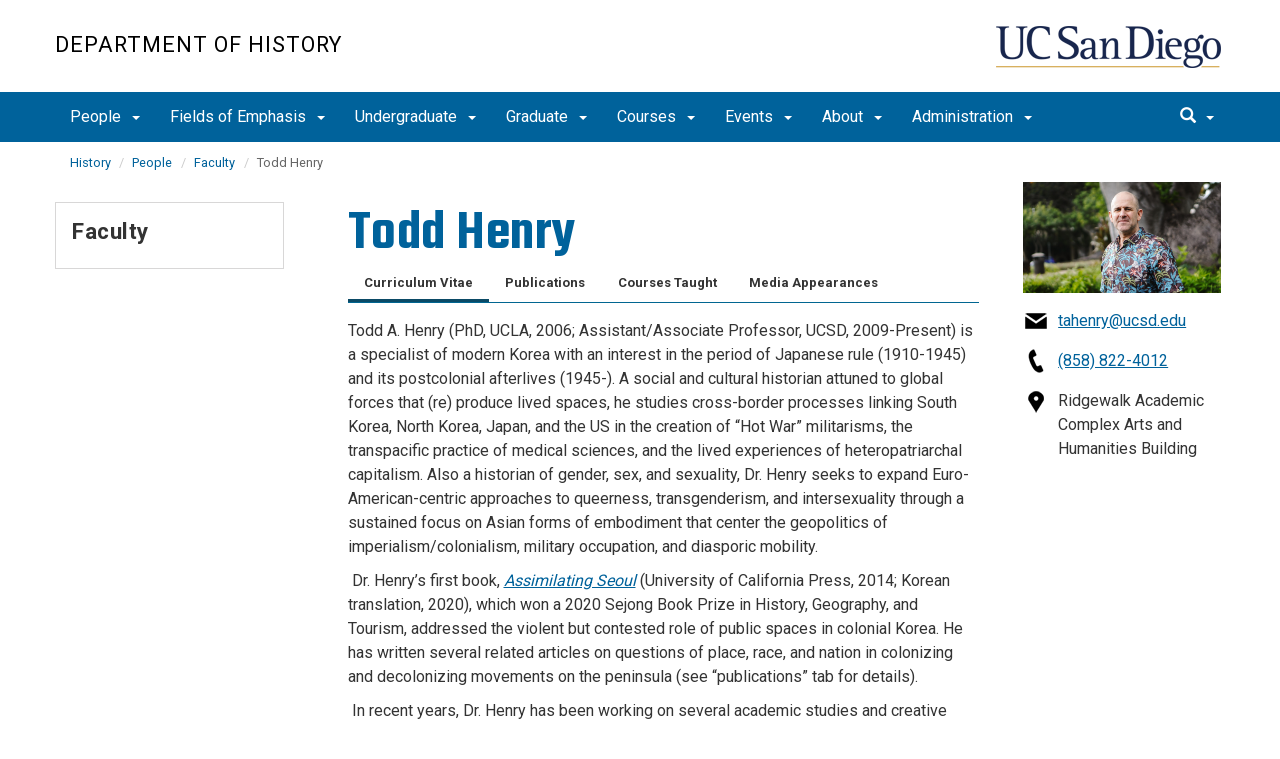

--- FILE ---
content_type: text/html; charset=UTF-8
request_url: https://history.ucsd.edu/people/faculty/henry.html
body_size: 96377
content:
<!DOCTYPE html>
<html xmlns="http://www.w3.org/1999/xhtml" class="no-js" lang="en-US">
	<head>
		



 



    <meta charset="utf-8"/>
    <meta content="IE=edge" http-equiv="X-UA-Compatible"/>
    <meta content="initial-scale=1.0" name="viewport"/>
    <meta content="7MiYjX2ZghMOWvtKRWlar--c6mD2ose5EcbQFQ6szFA" name="google-site-verification"/>
    
    <title>Todd Henry</title>
    <meta content="University of California, San Diego" name="ORGANIZATION"/>
    <meta content="index,follow,noarchive" name="robots"/>
    <meta content="History" name="SITE"/>
    <meta content="Todd Henry" name="PAGETITLE"/>
    <meta content="Todd Henry's UCSD History Profile" name="DESCRIPTION"/>
    <meta content="aa0df20aac10b4e6599834d06c6abef7" name="id"/>

   
    


    

		








 




<link href="//cdn.ucsd.edu/cms/decorator-5/styles/bootstrap.min.css" rel="stylesheet"/>
<link href="//cdn.ucsd.edu/cms/decorator-5/styles/base.min.css" rel="stylesheet"/>


        
        
        <link href="https://cdn.ucsd.edu/cms/decorator-5/styles/_profile-template/profile-template-min.css" rel="stylesheet"/>
       
    





<!-- Site-specific CSS files -->
    
    
    
<!-- Other CSS files -->
<!--[if lt IE 9]>
<link rel="stylesheet" href="https://cdn.ucsd.edu/cms/decorator-5/styles/ie-support.css" />
<![endif]-->

<!-- Other JS files -->


<script src="https://cdn.ucsd.edu/cms/decorator-5/scripts/modernizr.min.js"></script>


        
    
            <script src="https://cdn.ucsd.edu/cms/decorator-5/scripts/jquery.min.js"></script>
        <script src="https://cdn.ucsd.edu/cms/decorator-4.5/scripts/_profile-template/profile-template-min.js"></script>
    


<!-- Site-specific javascript files -->


    



<!--[if lt IE 9]>
<script src="https://cdn.ucsd.edu/cms/decorator-5/scripts/respond.min.js"></script>
<link href="https://cdn.ucsd.edu/cms/decorator-5/scripts/cross-domain/respond-proxy.html" id="respond-proxy" rel="respond-proxy" />
<link href="/_resources/cross-domain/respond.proxy.gif" id="respond-redirect" rel="respond-redirect" />
<script src="/_resources/cross-domain/respond.proxy.js"></script>
<![endif]-->


	</head>
	<body>
	    
		<header class="layout-header">
			<a class="sr-only skip-to-main" href="#main-content">Skip to main content</a>
			<div id="uc-emergency"></div>
			<!-- title section -->
			<section aria-label="Site Name" class="layout-title">
				<div class="layout-container container">
					




<a class="title-header title-header-large" href="http://history.ucsd.edu">
            Department of History
    </a>
    
<a class="title-header title-header-short" href="http://history.ucsd.edu">
            Department of History
    </a>

    <a class="title-logo" href="http://www.ucsd.edu">UC San Diego</a>



				</div>
			</section>
		</header>
		
		<div class="navmenu navmenu-default navmenu-fixed-left offcanvas" style="">
		






<ul class="nav navbar-nav navbar-right msearch">
		    <li>
			    <div class="search">
		            <button aria-label="search" class="search-toggle btn-default">
		                <span class="glyphicon glyphicon-search"></span> <span class="caret"></span>
		            </button>

		            <div class="search-content" id="search-m">

                        <form action="/search/index.html" method="get">
                            <label for="search-scope" style="display:none;">Search</label>
                            <select class="search-scope" id="search-scope-m" name="search-scope">
                                                                    <option selected="selected" value="history">This Site</option>
                                                                <option value="default_collection">All UCSD Sites</option>
                                <option value="faculty-staff">Faculty/Staff</option>
                            </select>
                        
                            <div class="input-group">
                                <label for="q-m" style="display:none;">Search Term</label>
                                <input autofocus="autofocus" class="form-control search-term" id="q-m" name="search-term-m" placeholder="Search..." type="search"/>
                            </div>
                            <input class="sr-only" type="submit" value="Submit"/>
                        </form>

                    </div>
        </div>
    </li>
</ul>










  
<button aria-controls="navbar" class="navbar-toggle sr-only" data-canvas="body" data-target=".navmenu" data-toggle="offcanvas" type="button">Close Nav</button>

<ul class="nav navmenu-nav">
                       
                                                                                 
                                                             
                                                                                                                                                   
                                                                                                                                                   
                                                                                                                                                   
                                                                                                                                                   
                                                                                                                                                   
                                                                                                                                                   
                                                                                                                                                   
                                                                                                                                                   
                                                                                                                                                   
                                 
                                 
                 
          
          <li class="dropdown open "><a href="../index.html">People <span class="caret"></span>          </a>
                   
                                                                                  <ul class="dropdown-menu navmenu-nav">
                                                             <li><a href="../office-hours.html">Office Hours</a></li>
                                                                                                                                                   <li><a href="index.html">Faculty</a></li>
                                                                                                                                                   <li><a href="../fields.html">Faculty by Field</a></li>
                                                                                                                                                   <li><a href="../adjunct.html">Adjunct &amp; Affiliated Faculty</a></li>
                                                                                                                                                   <li><a href="../lecturers.html">Lecturers</a></li>
                                                                                                                                                   <li><a href="../visitingprofessors.html">Visiting Professors</a></li>
                                                                                                                                                   <li><a href="../visiting.html">Postdoctoral and Visiting Scholars</a></li>
                                                                                                                                                   <li><a href="../graduate.html">Graduate Students</a></li>
                                                                                                                                                   <li><a href="../grad-fields.html">Graduate Students by Field</a></li>
                                                                                                                                                   <li><a href="../staff.html">Staff</a></li>
                        </ul>
       
                             </li>
                                
                                                                                 
                                                             
                                                                                                                                                   
                                                                                                                                                   
                                                                                                                                                   
                                                                                                                                                   
                                                                                                                                                   
                                                                                                                                                   
                                                                                                                                                   
                                                                                                                                                   
                                                                                                                                                   
                                                                                                                                                   
                                                                                                                                                   
                                                                                                                                                   
                                                                                                                                                   
                                                                                                                                                   
                                                                                                                                                   
                                                                                                                                                                                                                                                          
                                 
                                 
                 
          
          <li class="dropdown open "><a href="../../fields/index.html">Fields of Emphasis <span class="caret"></span>          </a>
                   
                                                                                  <ul class="dropdown-menu navmenu-nav">
                                                             <li><a href="../../fields/africa.html">Africa</a></li>
                                                                                                                                                   <li><a href="../../fields/ancient-mediterranean.html">Ancient Mediterranean</a></li>
                                                                                                                                                   <li><a href="../../fields/east-asia.html">East Asia</a></li>
                                                                                                                                                   <li><a href="../../fields/europe.html">Europe</a></li>
                                                                                                                                                   <li><a href="../../fields/latin-america.html">Latin America</a></li>
                                                                                                                                                   <li><a href="../../fields/middle-east.html">Middle East</a></li>
                                                                                                                                                   <li><a href="../../fields/united-states.html">United States</a></li>
                                                                                                                                                   <li><a href="../../fields/history-of-science.html">History of Science</a></li>
                                                                                                                                                   <li><a href="../../fields/gender-sex.html">Gender and Sexuality</a></li>
                                                                                                                                                   <li><a href="../../fields/race-ethnicity.html">Race, Ethnicity, and Migration</a></li>
                                                                                                                                                   <li><a href="../../fields/war-rev-soc.html">War, Revolution, &amp; Social Change </a></li>
                                                                                                                                                   <li><a href="../../fields/business.html">Business</a></li>
                                                                                                                                                   <li><a href="../../fields/education.html">Education</a></li>
                                                                                                                                                   <li><a href="../../fields/global-transnational.html">Global/Transnational</a></li>
                                                                                                                                                   <li><a href="../../fields/law.html">Law</a></li>
                                                                                                                                                   <li><a href="../../fields/medicine.html">Medicine</a></li>
                                                                                                                                                                                                                                                          <li><a href="../../fields/south-asia.html">South Asia</a></li>
                        </ul>
       
                             </li>
                                
                                                                                 
                                                             
                                                                                                                                                   
                                                                                                                                                   
                                                                                                                                                   
                                                                                                                                                   
                                                                                                                                                   
                                                                                                                                                   
                                                                                                                                                   
                                                                                                                                                   
                                                                                                                                                   
                                                                                                                                                   
                                                                                                                                                   
                                 
                                 
                 
          
          <li class="dropdown open "><a href="../../undergrad/index.html">Undergraduate <span class="caret"></span>          </a>
                   
                                                                                  <ul class="dropdown-menu navmenu-nav">
                                                             <li><a href="../../undergrad/resources.html">Undergraduate Advising and Resources</a></li>
                                                                                                                                                   <li><a href="../../undergrad/major.html">Major Requirements</a></li>
                                                                                                                                                   <li><a href="../../undergrad/minor.html">Minor Requirements</a></li>
                                                                                                                                                   <li><a href="../../undergrad/honors.html">Honors Program</a></li>
                                                                                                                                                   <li><a href="../../undergrad/admissions.html">Undergraduate Admissions</a></li>
                                                                                                                                                   <li><a href="../../undergrad/abroad.html">Study Abroad</a></li>
                                                                                                                                                   <li><a href="../../undergrad/ucdc.html">UCDC</a></li>
                                                                                                                                                   <li><a href="../../undergrad/global-concentration.html">Global Concentration in History</a></li>
                                                                                                                                                   <li><a href="../../undergrad/transfer.html">Transfer Students</a></li>
                                                                                                                                                   <li><a href="../../undergrad/uhn/index.html">Undergraduate History Network</a></li>
                                                                                                                                                   <li><a href="../../undergrad/career.html">Career Paths</a></li>
                                                                                                                                                   <li><a href="../../undergrad/affiliated.html">Affiliated Programs</a></li>
                        </ul>
       
                             </li>
                                
                                                                                 
                                                             
                                                                                                                                                   
                                                                                                                                                   
                                                                                                                                                   
                                                                                                                                                   
                                                                                                                                                   
                                                                                                                                                   
                                 
                                 
                 
          
          <li class="dropdown open "><a href="../../graduate/index.html">Graduate <span class="caret"></span>          </a>
                   
                                                                                  <ul class="dropdown-menu navmenu-nav">
                                                             <li><a href="../../graduate/prospective.html">Graduate Admissions</a></li>
                                                                                                                                                   <li><a href="../../graduate/phd-program.html"> Ph.D. Program</a></li>
                                                                                                                                                   <li><a href="../../graduate/masters.html">Masters Program</a></li>
                                                                                                                                                   <li><a href="../../graduate/funding.html">Funding</a></li>
                                                                                                                                                   <li><a href="../../graduate/employment.html">Employment</a></li>
                                                                                                                                                   <li><a href="../../graduate/placement.html">Placement</a></li>
                                                                                                                                                   <li><a href="../../graduate/nondiscrimination.html">Nondiscrimination and Affirmative Action Policy</a></li>
                        </ul>
       
                             </li>
                                
                                                                                 
                                                             
                                                                                                                                                   
                                                                                                                                                   
                                                                                                                                                   
                                                                                                                                                   
                                                                                                                                                   
                                                                                                                                                   
                                 
                                 
                 
          
          <li class="dropdown open "><a href="../../courses/index.html">Courses <span class="caret"></span>          </a>
                   
                                                                                  <ul class="dropdown-menu navmenu-nav">
                                                             <li><a href="../../courses/courses-fall.html">Fall Courses</a></li>
                                                                                                                                                   <li><a href="../../courses/courses-winter.html">Winter Courses</a></li>
                                                                                                                                                   <li><a href="../../courses/courses-spring.html">Spring Courses</a></li>
                                                                                                                                                   <li><a href="../../courses/courses-summer.html">Summer Courses</a></li>
                                                                                                                                                   <li><a href="../../courses/waitlist.html">Wait List Policy</a></li>
                                                                                                                                                   <li><a href="../../courses/archive.html">Course Archive</a></li>
                                                                                                                                                   <li><a href="../../courses/courses-faq.html">FAQ</a></li>
                        </ul>
       
                             </li>
                                
                                                                                          
                                                                                                                                                           
                                                                                                                                                   
                                 
                                 
                 
          
          <li class="dropdown open "><a href="../../events/index.html">Events <span class="caret"></span>          </a>
                   
                                                                                           <ul class="dropdown-menu navmenu-nav">
                                                                                                                                                           <li><a href="https://extendedstudies.ucsd.edu/news-and-events/public-events-and-lectures/burke-lectureship-on-religion-and-society">Burke Lectureship on Religion and Society</a></li>
                                                                                                                                                   <li><a href="../../events/calendar.html">Calendar</a></li>
                        </ul>
       
                             </li>
                                
                                                                                 
                                                             
                                                                                                                                                   
                                                                                                                                                   
                                                                                                                                                   
                                                                                                                                                   
                                 
                                 
                 
          
          <li class="dropdown open "><a href="../../about/index.html">About <span class="caret"></span>          </a>
                   
                                                                                  <ul class="dropdown-menu navmenu-nav">
                                                             <li><a href="../../about/employment.html">Employment Opportunities</a></li>
                                                                                                                                                   <li><a href="../../about/chairs-welcome.html">Chair's Welcome</a></li>
                                                                                                                                                   <li><a href="../../about/news.html">News</a></li>
                                                                                                                                                   <li><a href="../../about/giving/index.html">Giving</a></li>
                                                                                                                                                   <li><a href="../../about/contact.html">Contact Us</a></li>
                        </ul>
       
                             </li>
                                
                                                                                 
                                                             
                                                                                                                                                   
                                                                                                                                                   
                                                                                                                                                   
                                                                                                                                                   
                                                                                                                                                   
                                 
                                 
                 
          
          <li class="dropdown open "><a href="../../administration/index.html">Administration <span class="caret"></span>          </a>
                   
                                                                                  <ul class="dropdown-menu navmenu-nav">
                                                             <li><a href="../../administration/academicpersonnel/index.html">Academic Personnel</a></li>
                                                                                                                                                   <li><a href="../../administration/complianceandrequiredtraining/index.html">Compliance and Required Training</a></li>
                                                                                                                                                   <li><a href="../../administration/financialservices/index.html">Financial Services</a></li>
                                                                                                                                                   <li><a href="/administration/humanresources/index">Human Resources</a></li>
                                                                                                                                                   <li><a href="/administration/instructionalresourcesforfaculty/index">Instructional Resources for Faculty</a></li>
                                                                                                                                                   <li><a href="/administration/miscellaneous/index">Miscellaneous</a></li>
                        </ul>
       
                             </li>
         </ul>

		</div>
		
		<nav class="navbar navbar-default navbar-static-top">
			<div class="container">
			    
                <div class="navbar-header">
        			<button aria-controls="navbar" aria-expanded="false" class="navbar-toggle" data-canvas="body" data-target=".navmenu" data-toggle="offcanvas" type="button">
          			    <span class="sr-only">Toggle navigation</span>
    
          					<div class="col-sm-1 mobile-nav-bars">
          				    <span class="icon-bar"></span>
          				    <span class="icon-bar"></span>
          				    <span class="icon-bar"></span>
             				</div>
              			<div class="col-sm-1 mobile-nav-icon">
                          MENU
          			    </div>
          			    
                    </button>
                    
                    <div class="col-sm-4 pull-right visible-xs-block">
                        <img alt="UC San Diego Logo" class="img-responsive header-logo" src="https://cdn.ucsd.edu/cms/decorator-5/styles/img/ucsd-footer-logo-white.png"/>
                    </div>
                    
                </div>
                
                <div class="navbar-collapse collapse" id="navbar">
			    
    	            








<ul class="nav navbar-nav navbar-nav-list">
                       
                                                                                 
                                                             
                                                                                                                                                   
                                                                                                                                                   
                                                                                                                                                   
                                                                                                                                                   
                                                                                                                                                   
                                                                                                                                                   
                                                                                                                                                   
                                                                                                                                                   
                                                                                                                                                   
                                 
                                 
                 
          
          <li class="dropdown "><a aria-expanded="false" class="dropdown-toggle" data-close-others="true" data-hover="dropdown" href="../index.html">People <span class="caret"></span>          </a>
                   
                                                                                  <ul class="dropdown-menu">
                                                             <li><a href="../office-hours.html">Office Hours</a></li>
                                                                                                                                                   <li><a href="index.html">Faculty</a></li>
                                                                                                                                                   <li><a href="../fields.html">Faculty by Field</a></li>
                                                                                                                                                   <li><a href="../adjunct.html">Adjunct &amp; Affiliated Faculty</a></li>
                                                                                                                                                   <li><a href="../lecturers.html">Lecturers</a></li>
                                                                                                                                                   <li><a href="../visitingprofessors.html">Visiting Professors</a></li>
                                                                                                                                                   <li><a href="../visiting.html">Postdoctoral and Visiting Scholars</a></li>
                                                                                                                                                   <li><a href="../graduate.html">Graduate Students</a></li>
                                                                                                                                                   <li><a href="../grad-fields.html">Graduate Students by Field</a></li>
                                                                                                                                                   <li><a href="../staff.html">Staff</a></li>
                        </ul>
       
                             </li>
                                
                                                                                 
                                                             
                                                                                                                                                   
                                                                                                                                                   
                                                                                                                                                   
                                                                                                                                                   
                                                                                                                                                   
                                                                                                                                                   
                                                                                                                                                   
                                                                                                                                                   
                                                                                                                                                   
                                                                                                                                                   
                                                                                                                                                   
                                                                                                                                                   
                                                                                                                                                   
                                                                                                                                                   
                                                                                                                                                   
                                                                                                                                                                                                                                                          
                                 
                                 
                 
          
          <li class="dropdown "><a aria-expanded="false" class="dropdown-toggle" data-close-others="true" data-hover="dropdown" href="../../fields/index.html">Fields of Emphasis <span class="caret"></span>          </a>
                   
                                                                                  <ul class="dropdown-menu">
                                                             <li><a href="../../fields/africa.html">Africa</a></li>
                                                                                                                                                   <li><a href="../../fields/ancient-mediterranean.html">Ancient Mediterranean</a></li>
                                                                                                                                                   <li><a href="../../fields/east-asia.html">East Asia</a></li>
                                                                                                                                                   <li><a href="../../fields/europe.html">Europe</a></li>
                                                                                                                                                   <li><a href="../../fields/latin-america.html">Latin America</a></li>
                                                                                                                                                   <li><a href="../../fields/middle-east.html">Middle East</a></li>
                                                                                                                                                   <li><a href="../../fields/united-states.html">United States</a></li>
                                                                                                                                                   <li><a href="../../fields/history-of-science.html">History of Science</a></li>
                                                                                                                                                   <li><a href="../../fields/gender-sex.html">Gender and Sexuality</a></li>
                                                                                                                                                   <li><a href="../../fields/race-ethnicity.html">Race, Ethnicity, and Migration</a></li>
                                                                                                                                                   <li><a href="../../fields/war-rev-soc.html">War, Revolution, &amp; Social Change </a></li>
                                                                                                                                                   <li><a href="../../fields/business.html">Business</a></li>
                                                                                                                                                   <li><a href="../../fields/education.html">Education</a></li>
                                                                                                                                                   <li><a href="../../fields/global-transnational.html">Global/Transnational</a></li>
                                                                                                                                                   <li><a href="../../fields/law.html">Law</a></li>
                                                                                                                                                   <li><a href="../../fields/medicine.html">Medicine</a></li>
                                                                                                                                                                                                                                                          <li><a href="../../fields/south-asia.html">South Asia</a></li>
                        </ul>
       
                             </li>
                                
                                                                                 
                                                             
                                                                                                                                                   
                                                                                                                                                   
                                                                                                                                                   
                                                                                                                                                   
                                                                                                                                                   
                                                                                                                                                   
                                                                                                                                                   
                                                                                                                                                   
                                                                                                                                                   
                                                                                                                                                   
                                                                                                                                                   
                                 
                                 
                 
          
          <li class="dropdown "><a aria-expanded="false" class="dropdown-toggle" data-close-others="true" data-hover="dropdown" href="../../undergrad/index.html">Undergraduate <span class="caret"></span>          </a>
                   
                                                                                  <ul class="dropdown-menu">
                                                             <li><a href="../../undergrad/resources.html">Undergraduate Advising and Resources</a></li>
                                                                                                                                                   <li><a href="../../undergrad/major.html">Major Requirements</a></li>
                                                                                                                                                   <li><a href="../../undergrad/minor.html">Minor Requirements</a></li>
                                                                                                                                                   <li><a href="../../undergrad/honors.html">Honors Program</a></li>
                                                                                                                                                   <li><a href="../../undergrad/admissions.html">Undergraduate Admissions</a></li>
                                                                                                                                                   <li><a href="../../undergrad/abroad.html">Study Abroad</a></li>
                                                                                                                                                   <li><a href="../../undergrad/ucdc.html">UCDC</a></li>
                                                                                                                                                   <li><a href="../../undergrad/global-concentration.html">Global Concentration in History</a></li>
                                                                                                                                                   <li><a href="../../undergrad/transfer.html">Transfer Students</a></li>
                                                                                                                                                   <li><a href="../../undergrad/uhn/index.html">Undergraduate History Network</a></li>
                                                                                                                                                   <li><a href="../../undergrad/career.html">Career Paths</a></li>
                                                                                                                                                   <li><a href="../../undergrad/affiliated.html">Affiliated Programs</a></li>
                        </ul>
       
                             </li>
                                
                                                                                 
                                                             
                                                                                                                                                   
                                                                                                                                                   
                                                                                                                                                   
                                                                                                                                                   
                                                                                                                                                   
                                                                                                                                                   
                                 
                                 
                 
          
          <li class="dropdown "><a aria-expanded="false" class="dropdown-toggle" data-close-others="true" data-hover="dropdown" href="../../graduate/index.html">Graduate <span class="caret"></span>          </a>
                   
                                                                                  <ul class="dropdown-menu">
                                                             <li><a href="../../graduate/prospective.html">Graduate Admissions</a></li>
                                                                                                                                                   <li><a href="../../graduate/phd-program.html"> Ph.D. Program</a></li>
                                                                                                                                                   <li><a href="../../graduate/masters.html">Masters Program</a></li>
                                                                                                                                                   <li><a href="../../graduate/funding.html">Funding</a></li>
                                                                                                                                                   <li><a href="../../graduate/employment.html">Employment</a></li>
                                                                                                                                                   <li><a href="../../graduate/placement.html">Placement</a></li>
                                                                                                                                                   <li><a href="../../graduate/nondiscrimination.html">Nondiscrimination and Affirmative Action Policy</a></li>
                        </ul>
       
                             </li>
                                
                                                                                 
                                                             
                                                                                                                                                   
                                                                                                                                                   
                                                                                                                                                   
                                                                                                                                                   
                                                                                                                                                   
                                                                                                                                                   
                                 
                                 
                 
          
          <li class="dropdown "><a aria-expanded="false" class="dropdown-toggle" data-close-others="true" data-hover="dropdown" href="../../courses/index.html">Courses <span class="caret"></span>          </a>
                   
                                                                                  <ul class="dropdown-menu">
                                                             <li><a href="../../courses/courses-fall.html">Fall Courses</a></li>
                                                                                                                                                   <li><a href="../../courses/courses-winter.html">Winter Courses</a></li>
                                                                                                                                                   <li><a href="../../courses/courses-spring.html">Spring Courses</a></li>
                                                                                                                                                   <li><a href="../../courses/courses-summer.html">Summer Courses</a></li>
                                                                                                                                                   <li><a href="../../courses/waitlist.html">Wait List Policy</a></li>
                                                                                                                                                   <li><a href="../../courses/archive.html">Course Archive</a></li>
                                                                                                                                                   <li><a href="../../courses/courses-faq.html">FAQ</a></li>
                        </ul>
       
                             </li>
                                
                                                                                          
                                                                                                                                                           
                                                                                                                                                   
                                 
                                 
                 
          
          <li class="dropdown "><a aria-expanded="false" class="dropdown-toggle" data-close-others="true" data-hover="dropdown" href="../../events/index.html">Events <span class="caret"></span>          </a>
                   
                                                                                           <ul class="dropdown-menu">
                                                                                                                                                           <li><a href="https://extendedstudies.ucsd.edu/news-and-events/public-events-and-lectures/burke-lectureship-on-religion-and-society">Burke Lectureship on Religion and Society</a></li>
                                                                                                                                                   <li><a href="../../events/calendar.html">Calendar</a></li>
                        </ul>
       
                             </li>
                                
                                                                                 
                                                             
                                                                                                                                                   
                                                                                                                                                   
                                                                                                                                                   
                                                                                                                                                   
                                 
                                 
                 
          
          <li class="dropdown "><a aria-expanded="false" class="dropdown-toggle" data-close-others="true" data-hover="dropdown" href="../../about/index.html">About <span class="caret"></span>          </a>
                   
                                                                                  <ul class="dropdown-menu">
                                                             <li><a href="../../about/employment.html">Employment Opportunities</a></li>
                                                                                                                                                   <li><a href="../../about/chairs-welcome.html">Chair's Welcome</a></li>
                                                                                                                                                   <li><a href="../../about/news.html">News</a></li>
                                                                                                                                                   <li><a href="../../about/giving/index.html">Giving</a></li>
                                                                                                                                                   <li><a href="../../about/contact.html">Contact Us</a></li>
                        </ul>
       
                             </li>
                                
                                                                                 
                                                             
                                                                                                                                                   
                                                                                                                                                   
                                                                                                                                                   
                                                                                                                                                   
                                                                                                                                                   
                                 
                                 
                 
          
          <li class="dropdown "><a aria-expanded="false" class="dropdown-toggle" data-close-others="true" data-hover="dropdown" href="../../administration/index.html">Administration <span class="caret"></span>          </a>
                   
                                                                                  <ul class="dropdown-menu">
                                                             <li><a href="../../administration/academicpersonnel/index.html">Academic Personnel</a></li>
                                                                                                                                                   <li><a href="../../administration/complianceandrequiredtraining/index.html">Compliance and Required Training</a></li>
                                                                                                                                                   <li><a href="../../administration/financialservices/index.html">Financial Services</a></li>
                                                                                                                                                   <li><a href="/administration/humanresources/index">Human Resources</a></li>
                                                                                                                                                   <li><a href="/administration/instructionalresourcesforfaculty/index">Instructional Resources for Faculty</a></li>
                                                                                                                                                   <li><a href="/administration/miscellaneous/index">Miscellaneous</a></li>
                        </ul>
       
                             </li>
         </ul>

    	            
    	            <div class="btn-nav"></div>
    		
    				





<ul class="nav navbar-nav navbar-right">
		    <li>
			    <div class="search">
		            <button aria-label="search" class="search-toggle btn-default">
		                <span class="glyphicon glyphicon-search"></span> <span class="caret"></span>
		            </button>

		            <div class="search-content" id="search">

                        <form action="/search/index.html" id="cse-search-box" method="get">
                            <label class="sr-only" for="search-scope">Search Scope</label>
                            <select class="search-scope" id="search-scope" name="search-scope">
                                                                    <option selected="selected" value="history">This Site</option>
                                                                <option value="default_collection">All UCSD Sites</option>
                                <option value="faculty-staff">Faculty/Staff</option>
                            </select>
                        
                            <div class="input-group">
                                <label for="q" id="search-term-label" style="display:none;">Search Term</label>
                                <input autofocus="autofocus" class="form-control search-term" id="q" name="search-term" placeholder="Search..." type="search"/>
                            </div>
                            <input class="sr-only" type="submit" value="Submit"/>
                        </form>

                    </div>
        </div>
    </li>
</ul>



				
				</div><!--end nav collapse -->

			</div>
		</nav>
		<main class="layout-main" id="main-content">
		    
			<div class="container">
			    <div class="row">
				    

<div class="container">
    <div class="row">
        <ol aria-label="Breadcrumb" class="breadcrumb breadcrumbs-list">
        
                                                    
                                    
                        
                                    
                                   <li><a href="../../index.html">History </a></li>
                                
                                                        
                                    
                        
                                    
                                   <li><a href="../index.html">People</a></li>
                                
                                                        
                                    
                        
                                                                            <li><a href="index.html">Faculty</a></li>
                    
                                                            
                                                            
                    <li aria-current="page">Todd Henry</li>
                                            
        </ol>
    </div>
</div>
				</div>
			</div>
			<div class="container">
			    <div class="row">
				    




        
        

        

        
                    
        

<section aria-label="Profile Container" class="col-xs-12 col-sm-9 main-content-container main-section pull-right">
    <div class="clearfix">
        
    <header aria-label="Profile Name" class="profile-section profile-section-header pull-left">
        <h1>Todd Henry</h1>
        <p class="subhead"></p>
    </header>
        
    
    <article aria-label="Profile Details" class="profile-section-contact pull-right">
                <img alt="Todd Henry" src="../../_images/people/faculty/tahenry.jpg" title="Todd Henry"/>
                <div class="clearfix">
            <ul>
                                    <li class="email">
                        <a href="mailto:tahenry@ucsd.edu">tahenry@ucsd.edu</a>
                    </li>
                                                    <li class="phone">
                        <a class="tel" href="tel:                      (858) 822-4012     ">
            
        (858) 822-4012
    </a>
                    </li>
                                                <li class="location">
                                            Ridgewalk Academic Complex Arts and Humanities Building <br/>
                                                            
                                    </li>
            </ul>
        </div>

                <div class="clearfix">
            <ul class="profile-contact-list">
                                    
                                                                  </ul>
        </div>
    </article>
            <!-- display tabs -->
    
    <!-- start tabs -->
    <article aria-label="Profile Tabs" class="profile-section profile-section-tabs pull-left" id="profileTab">
        <!-- display tab navigation -->
        
        <ul class="resp-tabs-list">
            
                <li aria-controls="tab_item-0" class="resp-tab-item" id="tab_item-0" role="tab">
                    Curriculum Vitae
                </li>

                            
                <li aria-controls="tab_item-1" class="resp-tab-item" id="tab_item-1" role="tab">
                    Publications
                </li>

                            
                <li aria-controls="tab_item-2" class="resp-tab-item" id="tab_item-2" role="tab">
                    Courses Taught
                </li>

                            
                <li aria-controls="tab_item-3" class="resp-tab-item" id="tab_item-3" role="tab">
                    Media Appearances
                </li>

                                    </ul>

        <!-- display tab container -->
        
        <div class="resp-tabs-container">
            
                <h2 aria-controls="tab_item-0" class="resp-accordion" role="tab">
                    <span class="resp-arrow"> </span>
                    Curriculum Vitae
                </h2>
                <div aria-labelledby="tab_item-0" class="resp-tab-content">
                    <p>Todd A. Henry (PhD, UCLA, 2006; Assistant/Associate Professor, UCSD, 2009-Present) is a specialist of modern Korea with an interest in the period of Japanese rule (1910-1945) and its postcolonial afterlives (1945-). A social and cultural historian attuned to global forces that (re) produce lived spaces, he studies cross-border processes linking South Korea, North Korea, Japan, and the US in the creation of &#8220;Hot War&#8221; militarisms, the transpacific practice of medical sciences, and the lived experiences of heteropatriarchal capitalism. Also a historian of gender, sex, and sexuality, Dr. Henry seeks to expand Euro-American-centric approaches to queerness, transgenderism, and intersexuality through a sustained focus on Asian forms of embodiment that center the geopolitics of imperialism/colonialism, military occupation, and diasporic mobility.</p>
<p>&#160;Dr. Henry&#8217;s first book,&#160;<a href="https://www.ucpress.edu/book/9780520293151/assimilating-seoul"><em>Assimilating Seoul</em></a>&#160;(University of California Press, 2014; Korean translation, 2020), which won a 2020 Sejong Book Prize in History, Geography, and Tourism, addressed the violent but contested role of public spaces in colonial Korea. He has written several related articles on questions of place, race, and nation in colonizing and decolonizing movements on the peninsula (see &#8220;publications&#8221; tab for details).</p>
<p>&#160;In recent years, Dr. Henry has been working on several academic studies and creative works on global South Korea. They include two monographs&#160;&#8211; <em>Profits of Queerness: Media, Medicine, and Citizenship in Authoritarian South Korea, 1950-1980</em> (Honolulu: University of Hawai&#699;i Press, 2026) and <em>B</em><em>odies of Excess: Sex Tourism, the AIDS Crisis, and Transgender Advocacy in Late-Authoritarian South Korea, 1980-1995</em> (writing in progress)&#160;&#8211; and two films &#8211; a 30-minute documentary on the history of gay sociality (&#8220;<a href="https://www.youtube.com/watch?v=jZEUZAuqZho">Paradise</a>,&#8221; 2023) with Minki Hong and a feature-length piece on South Korea&#8217;s first male fashion designer, Andr&#233; Kim (1935-2010), and his relationship to post-1945 Hawai&#699;i. Centering nonnormative dimensions of capitalist development in (post) authoritarian times, these interdisciplinary projects explore the ideological functions and subcultural dynamics of same-sex sexuality and gender variance in connection to middlebrow journalism and urban entertainment, anticommunist modes of citizenship and heteropatriarchal labor, in addition to bodily autonomy and personal health in the contexts of the global sexual revolution, gender confirmation and intersex struggles, and ongoing stigma against sexually transmitted diseases.&#160;Samples of this new research appear in his edited volume,&#160;<a href="https://read.dukeupress.edu/books/book/2682/Queer-Korea"><em>Queer Korea</em></a><em>&#160;</em>(Duke University Press, 2020; Korean translation, 2023) and as &#8220;<a href="https://www.youtube.com/live/zCJhjMzZB7Y?si=F1TaftPw3vVbl0Z6">The AIDS Panic and &#8216;Disease Boundaries in Late-Authoritarian South Korea</a>&#8221; (East-West Center Research Speaker Series, August 21, 2024).&#160;Another book &#8211; tentatively entitled <em>Imperial Collisions: Japanese and Western Gay Sex Tourisms in Post-Colonial/Hot War Asia-Pacific </em>(research in progress), a sample of which was published in&#160;<a href="https://www.routledge.com/The-Transgender-Studies-Reader-2/Stryker-Aizura/p/book/9780415517737"><em>The Transgender Studies Reader, Vol. 2</em></a><em>&#160;</em>(Routledge, 2013) &#8211; will examine how pre-World War II histories of empire and militarism informed articulations of virile masculinity and practices of gay/transgender sex tourism in postwar Japan and across its former empire as well as in relation to other competing &#8220;sex-empires,&#8221; including that of the US.</p>
<p>Dr. Henry has received two Fulbright grants (Kyoto University, 2004-2005; Hanyang and Ewha Womans Universities, 2013), two fellowships from the Korea Foundation (Seoul National University, 2003-2004; Harvard University, 2008-2009), and separate fellowships from the Kyujanggak Institute for Korean Studies (Seoul National University, 2019) and the East-West Center (University of Hawai&#699;i, 2024). <span>At UCSD, he is an affiliate faculty member of Critical Gender Studies, Science Studies, Film Studies, and Japanese Studies</span>. From 2013 until 2018, Dr. Henry served as the inaugural director of Transnational Korean Studies, the recipient of a $600,000 grant from the Academy of Korean Studies as a Core University Program for Korean Studies.&#160;Fluent in English, Spanish, Japanese, and Korean, with some French, Dr. Henry has taught courses in Fort Collins (Colorado), San Diego (California), Seoul (South Korea),&#160;Paris (France), San Jose&#160;(Costa Rica), and Berlin (Germany).&#160;He has offered classroom, academic, and public lectures across the world, and is dedicated to establishing engaged collaborations with students, scholars, activists, artists, and other citizens seeking to make their own histories.</p>
                </div>
                            
                <h2 aria-controls="tab_item-1" class="resp-accordion" role="tab">
                    <span class="resp-arrow"> </span>
                    Publications
                </h2>
                <div aria-labelledby="tab_item-1" class="resp-tab-content">
                    <a href="https://www.koreatimes.co.kr/www/nation/2023/11/113_361826.html"></a><br/>
<p><strong>Single-Authored Books</strong></p>
<ul>
<li><a href="https://www.ucpress.edu/book/9780520293151/assimilating-seoul"><em>Assimilating Seoul: Japanese Rule and the Politics of Public Space in Colonial Korea, 1910-1945</em></a><em> (Berkeley: University of California Press, Asia-Pacific Modern Series #12, hardcover 2014, paperback 2016; </em><a href="https://www.sanbooks.com/bbs/board.php?bo_table=yb_book01&amp;wr_id=164">Korean translation: San ch&#8217;&#335;r&#335;m, 2020</a><em> and Winner of Sejong Prize in History, Geography, and Tourism) </em></li>
<li><em>Profits of Queerness: Media, Medicine, and Citizenship in Authoritarian South Korea, 1950-1980&#160;</em>(Honolulu: University of Hawai&#699;i Press, 2026)</li>
<li><em>B</em><em>odies of Excess: Sex Tourism, the AIDS Crisis, and Transgender Advocacy in Late- Authoritarian South Korea, 1980-1995</em> (writing in progress)</li>
<li><em>Imperial Collisions: Japanese and Western Gay Sex Tourisms in Post-Colonial/Hot War&#160;</em><em>Asia-Pacific&#160;</em>(research in progress)</li>
</ul>
<p><strong>Edited Volumes/Special Issues</strong></p>
<ul>
<li><a href="https://read.dukeupress.edu/books/book/2682/Queer-Koreab83pulcCO8$"><em>Queer Korea</em></a><em>&#160;</em>(Durham: Duke University Press, Perverse Modernities Series, 2020; <a href="https://www.aladin.co.kr/shop/wproduct.aspx?ItemId=310646672">Korean translation: San ch&#8217;&#335;r&#335;m, 2023</a>)</li>
<li>&#8220;<a href="https://www.google.com/url?sa=t&amp;rct=j&amp;q=&amp;esrc=s&amp;source=web&amp;cd=2&amp;ved=0ahUKEwi_p4GVuaTcAhXJ44MKHWNDBNUQFggtMAE&amp;url=https%3A%2F%2Fwww.ekoreajournal.net%2FsysLib%2Fdown.php%3Ffile%3D..%252FUPLOAD%252FT_articles%252FOn_Ths_Topic.pdf&amp;usg=AOvVaw0anEwJ5K1DnLH8oYy7o586">Queer/Korean Studies as Critique: A Provocation</a>,&#8221;&#160;<em>Korea Journal&#160;</em>58:2 (Summer 2018)</li>
<li>&#8220;<a href="https://www.academia.edu/37243922/Trans_in_Asia_Asia_in_Trans_An_Introduction">Trans-in-Asia, Asia-in-Trans: An Introduction</a>,&#8221;&#160;<em>TSQ: Transgender Studies Quarterly&#160;</em>5:3 (Aug. 2018): 298-310 [coedited with Howard Chiang and Helen Hok-Sze Leung]</li>
</ul>
<p><strong>Films</strong></p>
<ul>
<li>&#8220;<a href="https://www.youtube.com/watch?v=jZEUZAuqZho">Paradise</a>&#8221;&#160;(2023); Producer: Todd A. Henry; Director: Minki Hong 30-minute documentary on gay movie house cruising and male homosexual life in 1970s-1980s South Korea; Worldwide Distributor: Post Fin (<a href="http://www.postfin.co.kr/">http://www.postfin.co.kr/</a>)</li>
</ul>
<p>&#160;&#160;&#160; <u>2023-2024 Screenings</u>: Jeonju International Film Festival, Korea Queer Film Festival,&#160;&#160;Korea International Short Film Festival, Cinema Diverse: Palm Springs LGBTQ Film Festival, San Diego Asian Film Festival, Boston LGBTQ+ Film Festival, Stockholm City Festival, Stamped Film Festival [Pensacola], Make the Road: Queer East Asia, Generations Connect [Tokyo], Reelout Queer Film Festival [Kingston, Canada], Tel Aviv International LGBT Film Festival (postponed), Association for Asian Studies 2024 Film Exposition, and Norwich Queer International Festival of Film [UK]</p>
<p><u>Awards</u>: Documentary Grand Prize (27<sup>th</sup> Annual Korean Urban Film Festival), Special July Award (2023 Korea International Short Film Festival), and Honorable Mention (Merced Queer Film Festival and LA Underground Film Forum)</p>
<p>&#160;</p>
<p>**See also &#8220;<a href="https://www.academia.edu/116770450/Gay_and_Queer_Map_of_Authoritarian_Era_Seoul_1950_1990_v_1_0_Dec_2022_">Gay and Queer Map of Authoritarian-era Seoul (1950-1990)</a>&#8221; version 1.0 [Published for Community Screening of &#8220;Paradise,&#8221; December 2022]</p>
<ul>
<li>&#8220;Andr&#233; in Hawai&#699;i&#8221; (tentative); Researcher/Producer/Director: Todd A. Henry Feature-length documentary on South Korea&#8217;s first male fashion designer, Andr&#233; Kim (1935-2010), and his relationship to multi-ethnic communities of post-1945 Hawai&#699;i (Initial funding provided by the Suraj Israni Center for Cinematic Arts, UCSD)</li>
</ul>
<p><strong>Articles</strong></p>
<ul>
<li>&#8220;<a href="https://www.academia.edu/11949691/Sanitizing_Empire_Japanese_Articulations_of_Korean_Otherness_and_the_Construction_of_Early_Colonial_Seoul_1905_19">Sanitizing Empire: Japanese Articulations of Korean Otherness and the Construction of Early Colonial Seoul, 1905-19</a>,&#8221;&#160;<em>Journal of Asian Studies&#160;</em>vol. 64, no. 3 (Aug. 2005): 639-75; Reprinted in Hyung-Gu Lynn (ed.),&#160;<em>Critical Readings on the Colonial Period of Korea 1910-1945, Volume 2</em>&#160;(Leiden and Boston: Brill, 2012): 615-661</li>
<li>&#8220;<a href="https://www.academia.edu/11949793/Respatializing_Chos%C5%8Fn_s_Royal_Capital_The_Politics_of_Japanese_Urban_Reforms_in_Early_Colonial_Seoul_1905_19">Respatializing Chos&#335;n&#8217;s Royal Capital: The Politics of Japanese Urban Reforms in Early Colonial Seoul, 1905-19</a>&#8221; in Timothy Tangherlini and Sallie Yea (eds.),&#160;<em>Sitings: Critical Approaches to Korean Geography</em>&#160;(Honolulu: University of Hawai&#699;i Press, 2007): 15-38</li>
<li>&#8220;<a href="https://www.academia.edu/11949806/Celebrating_Empire_Fighting_War_The_1940_Exposition_in_Late_Colonial_Korea">Celebrating Empire, Fighting War: The 1940 Exposition in Late Colonial Korea</a>&#8221; (in Korean),&#160;<em>Asea y&#335;n&#8217;gu</em>&#160;(The Journal of Asiatic Studies, Korea University), vol. 51, no. 4 (Winter 2008): 72-112</li>
<li>&#8220;<a href="https://www.academia.edu/11949815/Assimilation_s_Racializing_Sensibilities_Colonized_Koreans_as_Yobos_and_the_Yobo_ization_of_Expatriate_Japanese">Assimilation&#8217;s Racializing Sensibilities: Colonized Koreans as Yobos and the &#8216;Yobo-ization&#8217; of Expatriate Japanese</a>,&#8221;&#160;<em>Positions: Asia Critique&#160;</em>vol. 21, no. 1 (Winter 2013): 11-49; Reprinted in Christopher P. Hanscom and Dennis Washburn (eds.),&#160;<em>The Affect of Difference: Representation of Race in East Asian Empire</em>&#160;(Honolulu: University of Hawai&#699;i Press, 2016): 81-107</li>
<li>&#8220;<a href="https://www.academia.edu/11949828/Between_Surveillance_and_Liberation_The_Lives_of_Cross_Dressed_Male_Sex_Workers_in_Early_Postwar_Japan">Between Surveillance and Liberation: The Lives of Cross-Dressed Male Sex Workers in Early Postwar Japan</a>&#8221; in Susan Stryker and Aren Aizura (eds.),&#160;<em>The Transgender Studies Reader, Volume 2</em>&#160;(London and New York: Routledge, 2013): 399-413</li>
<li><a href="https://www.academia.edu/25065230/Showcase_Thoroughfares_Wretched_Alleys_The_Uneven_Development_of_Colonial_Seoul_Keijo_">&#8220;Showcase Thoroughfares, Wretched Alleys: The Uneven Development of Colonial Seoul (Keij&#333;)</a>&#8221; in Sugimoto Fumiko, Cary Karacas, and K&#228;ren Wigen (eds.),&#160;<em>Cartographic Japan&#160;</em>(Chicago and London: University of Chicago Press, 2016): 170-173</li>
<li>&#8220;<a href="https://www.academia.edu/25889991/Changgy%C5%8Fng_Garden_as_Neocoloinal_Space_Spectacles_of_Anti_Communist_Militarism_and_Industrial_Development_in_Early_South_ern_Korea">Ch&#8217;anggy&#335;ng Garden as Neo-Colonial Space: Spectacles of Anti-Communist Militarism and Industrial Development in Early South(ern) Korea</a>,&#8221;&#160;<em>Journal of Korean Studies</em>&#160;vol. 21, no. 1 (Spring 2016): 7-44; Reprinted in Mikyoung Kim (ed.),&#160;<em>Korean Memories and Psycho-historical Fragmentation&#160;</em>(Basingstoke [England] and New York: Palgrave Macmillan, 2019): 23-50</li>
<li>&#8220;<a href="https://humanitiesfutures.org/papers/neuropsychiatry-area-studies-han-tong-se-1930-1973-diagnostics-gendersexual-deviance-cold-war-south-korea/">Neuropsychiatry as Area Studies: Han Tong-se (1930-1973) and the Diagnostics of Gender/Sexual &#8216;Deviance&#8217; in Cold War South Korea</a>,&#8221;&#160;<em>Humanities Futures</em>,&#160;John Hope Franklin Humanities Institute (Duke University), 2017</li>
<li>&#8220;<a href="https://www.google.com/url?sa=t&amp;rct=j&amp;q=&amp;esrc=s&amp;source=web&amp;cd=2&amp;ved=0ahUKEwi_p4GVuaTcAhXJ44MKHWNDBNUQFggtMAE&amp;url=https%3A%2F%2Fwww.ekoreajournal.net%2FsysLib%2Fdown.php%3Ffile%3D..%252FUPLOAD%252FT_articles%252FOn_Ths_Topic.pdf&amp;usg=AOvVaw0anEwJ5K1DnLH8oYy7o586">In This Issue &#8211; Queer/Korean Studies as Critique: A Provocation</a>,&#8221;&#160;<em>Korea Journal&#160;</em>vol. 58, no. 2 (Summer 2018): 5-26 [single-edited special issue]</li>
<li>&#8220;<a href="https://www.academia.edu/37243922/Trans_in_Asia_Asia_in_Trans_An_Introduction">Trans-in-Asia, Asia-in-Trans: An Introduction</a>,&#8221;&#160;<em>TSQ: Transgender Studies Quarterly&#160;</em>vol. 5, no. 3 (Aug. 2018): 298-310 [co-edited special issue]</li>
<li>&#8220;<a href="https://www.academia.edu/41403008/Introduction_Queer_Korea_Toward_a_Field_of_Engagement">Queer Korea: Toward a Field of Engagement</a>,&#8221; in Todd A. Henry (ed.),&#160;<em>Queer Korea&#160;</em>(Durham: Duke University Press, Perverse Modernities Series, 2020): 1-52</li>
<li>&#8220;<a href="https://www.academia.edu/42070599/Queer_Lives_as_Cautionary_Tales_Female_Homoeroticism_in_the_Heteropatriarchal_Imagination_of_Authoritarian_South_Korea">Queer Lives as Cautionary Tales: Female Same-Sex Weddings in the Hetero-Patriarchal Imagination of Authoritarian South Korea</a>,&#8221; in Todd A. Henry (ed.),&#160;<em>Queer Korea </em>(Durham: Duke University Press, Perverse Modernities Series, 2020): 205-259</li>
<li>&#8220;From Chongno to It&#8217;aew&#335;n (via &#364;ljiro): Homo-Spatiality and Gender Non-Conforming Wo/men in Authoritarian-Era Seoul&#8221; [in preparation]</li>
<li>&#8220;A Documentary Impulse: The Historical Imagination of Queer Films in Contemporary South Korea&#8221; [in preparation]</li>
<li>&#8220;Queering the Straits: Japanese-South Korean Interactions in the Making of Post-Colonial Gay Subcultures&#8221; [in preparation]</li>
</ul>
<p><strong>Book Reviews</strong></p>
<ul>
<li>Ann Stoler, Carole McGranahan, and Peter Perdue (eds.),&#160;<em>Imperial Formations</em>&#160;(Santa Fe, N.M.: School for Advanced Research Press; Oxford [U.K.]: James Currey, 2007) in&#160;<em>The Journal of World History</em>&#160;vol. 21, no. 2 (June 2010): 349-353</li>
<li>Mark E. Caprio,&#160;<em>Japanese Assimilation Policies in Colonial Korea, 1910-1945</em>&#160;(Seattle: University of Washington Press, 2009) in&#160;<em>Pacific Affairs</em>&#160;vol. 83, no. 4 (Dec. 2010): 802-804</li>
<li>E. Taylor Atkins,&#160;<em>Primitive Selves: Koreana in the Japanese Colonial Gaze, 1910-1945</em>&#160;(Berkeley and Los Angeles: University of California Press, 2010) in&#160;<em>Korean Studies</em>&#160;vol. 35 (2012): 352-357</li>
<li>Jun Uchida,&#160;<em>Brokers of Empire: Japanese Settler Colonialism in Korea, 1876-1945</em>&#160;(Cambridge: Harvard University Press, 2011) in&#160;<em>The Journal of Korean Studies</em>&#160;vol. 18, no. 1 (Spring 2013): 151-154</li>
<li>Richard S. Kim,&#160;<em>The Quest for Statehood: Korean Immigrant Nationalism and U.S. Sovereignty, 1905-45</em>&#160;(New York: Oxford University Press, 2011) in&#160;<em>The American Historical Review</em>&#160;vol. 118, no. 2 (Spring 2013): 490-491</li>
<li>Masuda Hajimu,&#160;<em>Cold War Crucible: The Korean Conflict and the Postwar World</em>&#160;(Cambridge and London: Harvard University Press, 2015) in&#160;<em>Pacific Historical Review&#160;</em>vol. 85, no. 3 (August 2016): 466-467</li>
<li>Heonik Kwon,&#160;<em>After the Korean War: An Intimate History</em>&#160;(Cambridge, UK:&#160;Cambridge University Press, 2020) in&#160;<em>European&#160;Journal&#160;of&#160;Korean&#160;Studies</em>&#160;20:1&#160;(Autumn 2020): 208-212</li>
</ul>
<ul>
<li>Celeste L. Arrington and Patricia Goedde (eds.), <em>Rights Claiming in South Korea </em>(Cambridge: Cambridge University Press, 2021) in <em>Pacific Affairs </em>95:2 (June 2022): 369-371</li>
</ul>
<ul>
<li>Se-mi Oh, <em>City of Sentiments: A History of Seoul in the Age of Colonialism </em>(Stanford: Stanford University Press, 2023) in <em>The Journal of Japanese Studies </em>50:2 (Summer 2024)</li>
</ul>
<p><strong>Translations</strong></p>
<ul>
<li>&#8220;Inabata Katsutaro (1862-1947) and Non-Governmental Economic Diplomacy between Japan and Turkey&#8221; by Kimura Masato in Selcuk Esenbel and Inaba Chiharu (eds.),&#160;<em>The Rising Sun from Japanese and the Turkish Crescent: New Perspectives on the History of Japanese-Turkish Relations</em>&#160;(Istanbul: Bogazici University Press, 2003): 166-194</li>
<li>&#8220;Lifestyles in the Gay Bars&#8221; by Kabiya Kazuhiko [originally published in Amatoria (Studies in sexual customs) June-August 1955] in Mark McLelland, Katsuhiko Suganuma, and James Walker (eds.),&#160;<em>Queer Voices from Japan: First Person Narratives from Japan&#8217;s Sexual Minorities</em>&#160;(Lanham: Lexington Press, 2007): 105-138</li>
<li>&#8220;Chos&#335;n&#8217;s Adoption of International Law and its Conflicts with China in the 1880s&#8221; by Yi Tae-jin in&#160;<em>Dynamics of Confucianism and Modernization in Korean History</em>&#160;(Ithaca: Cornell University East Asia Series, 2007): 139-164</li>
</ul>
                </div>
                            
                <h2 aria-controls="tab_item-2" class="resp-accordion" role="tab">
                    <span class="resp-arrow"> </span>
                    Courses Taught
                </h2>
                <div aria-labelledby="tab_item-2" class="resp-tab-content">
                    <ul>
<li>HILD 12: Twentieth-Century East Asia</li>
<li>HIEA 144: Topics in East Asian History (Queer Korea)</li>
<li>HIEA 150: Modern Korea, 1800-1945</li>
<li>HIEA 151: The Two Koreas, 1945-Present</li>
<li>HIEA 152: Histories and Cultures of the Korean Diaspora</li>
<li>HIEA 153: Social and Cultural History of Twentieth-Century Korea (2022: The US and Americans in Modern Korea)</li>
<li>HIEA 154: Korean History through Film</li>
<li>HIEA 180/280: Topics in Modern Korean History (2010: Touring Seoul; 2023: Cities and their Subcultures)</li>
<li>HITO 165/265: Topics in LGBT History (2015: Queer Formations and the Global Sexual Revolution; 2023: Queer Asia-Pacific)</li>
<li>CGS 104:&#160;Advanced Topics in Comparative Perspectives (2012: Queer in East Asia: History, Culture, and Community; 2014: Queer Contact Zones in Asian, Intra-Asian, and Asian-American Studies)&#160;</li>
<li>HIGR 207: Nationalism, Colonialism and Race</li>
<li>HIGR 212: Historical Scholarship on Modern East Asian History (2017: &#8220;Queering&#8221; East Asian Studies, &#8220;Provincializing&#8221; Queer Studies)</li>
<li>HIGR 214: Historical Scholarship on Modern Korean History (2011: Gender/Sexuality; 2012: Cold War &#8220;Korea&#8221; as Transnational History; 2016: Authoritarian Development in Contemporary South Korea; 2018: Colonial Modernity and Beyond)</li>
<li>HIGR 219A-B. Research Seminar in Modern Korean History (2018: Marginality)</li>
<li>HIGR 282: Topics in Global History (2020: Gender, Labor, and Militarism)</li>
</ul>
                </div>
                            
                <h2 aria-controls="tab_item-3" class="resp-accordion" role="tab">
                    <span class="resp-arrow"> </span>
                    Media Appearances
                </h2>
                <div aria-labelledby="tab_item-3" class="resp-tab-content">
                    <p><strong>Award-Winning Film Reanimates Queer Culture of 1970s South Korea (November 20, 2024)</strong></p>
<ul>
<li><a href="https://today.ucsd.edu/story/award-winning-film-reanimates-queer-culture-of-1970s-south-korea">https://today.ucsd.edu/story/award-winning-film-reanimates-queer-culture-of-1970s-south-korea</a></li>
</ul>
<p><strong>&#8220;&#8216;Paradise&#8217; Spotlights Seoul&#8217;s Disappearing Queer Hubs,&#8221; <em>The Korea Times</em>, November 6, 2023: 14</strong></p>
<ul>
<li><a href="https://www.koreatimes.co.kr/www/nation/2023/11/113_361826.html">https://www.koreatimes.co.kr/www/nation/2023/11/113_361826.html</a></li>
</ul>
<p><strong>Korea Society Talk on&#160;&#8220;Queerness&#8221; as an Embodied and Critical Approach to Korean Studies (May 10, 2022)</strong></p>
<ul>
<li><a href="https://www.youtube.com/watch?v=qSWCAcMfRew">https://www.youtube.com/watch?v=qSWCAcMfRew</a></li>
</ul>
<p><strong>KORUM (Harvard University Korean Student Organization) discussion about _Queer Korea_, Advocacy, and Social Justice (May 15, 2021)</strong></p>
<ul>
<li><a href="https://urldefense.com/v3/__https:/www.youtube.com/watch?v=WYbYEZH6SUs&amp;t=1s__;!!Mih3wA!TvDN-EUuva_q1gQoGL8occK712JHAC3Juj4aqob79Zy4nmpOR5l4E8_sDrhgZwUo$">https://www.youtube.com/watch?v=WYbYEZH6SUs&amp;t=1s</a></li>
</ul>
<p><strong>Forum on Academic Denialism, Korean Council for Justice and Remembrance for Issues of Military Sexual Slavery by Japan (March 12, 2021)</strong></p>
<ul>
<li>&#8220;<a href="https://www.academia.edu/video/lanX6k?fbclid=IwAR27NULtXiDDGwQGPLM5yTmufmXPZMwyvrtuU4HgwLOAdduGtKaoO6sqNHk">Abuses of History: Academic Dishonesty in J. Mark Ramseyer&#8217;s &#8216;Contracting for Sex in the Pacific War&#8217;</a>&#8221; (in Korean)</li>
</ul>
<p><strong>Podcast on &#8220;Sexuality, Relationships and a History of Queer Korea&#8221; (September 25, 2020)</strong></p>
<ul>
<li><a href="https://www.spreaker.com/user/koreamoments/xtkf-ep96-todd-henry-final">https://www.spreaker.com/user/koreamoments/xtkf-ep96-todd-henry-final</a></li>
</ul>
<p><strong><em>Queer Korea&#160;</em></strong><strong>Book Launch (June 1, 2020)</strong></p>
<ul>
<li><a href="https://urldefense.com/v3/__https:/www.youtube.com/watch?v=4_k69gtZFgI&amp;feature=youtu.be__;!!Mih3wA!Q8zGkPmopAVEPKSTXrPrfCW-PvmvukwczRDC2310tCbMJM9QIcmG0sHc7z3aHJun$">https://www.youtube.com/watch?v=4_k69gtZFgI&amp;feature=youtu.be</a></li>
</ul>
<p><strong>NPR Interview about COVID-19 and LGBTQ South Koreans (May 22, 2020)</strong></p>
<ul>
<li><a href="https://www.pri.org/stories/2020-05-22/south-korea-s-coronavirus-contact-tracing-puts-lgbtq-community-under-surveillance">https://www.pri.org/stories/2020-05-22/south-korea-s-coronavirus-contact-tracing-puts-lgbtq-community-under-surveillance</a></li>
</ul>
<p><strong>Six-Part Series on Q[ueer] Planet, South Korean LGBTI YouTube Channel (2019)</strong></p>
<ul>
<li><a href="https://www.youtube.com/watch?v=JWy2GXgupgM&amp;t=283s">Part I: About Me as a Scholar</a></li>
<li><a href="https://www.youtube.com/watch?v=6tkXgUN1WWw&amp;t=88s">Part II: It&#8217;aew&#335;n&#8217;s Transgender History</a></li>
<li><a href="https://www.youtube.com/watch?v=ZibeAw505v4">Part III: History of&#160;Same-Sex Weddings and Intersex Persons</a></li>
<li><a href="https://www.youtube.com/watch?v=4BorAQ4YBt0&amp;t=5s">Part IV:&#160;LGBTI Life in New Era of Moon Jae-in and Donald Trump</a></li>
<li><a href="https://www.youtube.com/watch?v=CtRCDDI4kdI">Part V: My Coming Out Story</a></li>
<li><a href="https://youtu.be/qdwAAUVuTs4">Part VI: My Hopes for South Korea</a></li>
</ul>
                </div>
                                    </div>
    </article>
    </div>
    
        
    
                            
            
                          
            
                                                              <below-profile/>
                                          </section>


<script language="javascript">
    /* Load Tabs */
    $(document).ready(function () {
        loadProfile();
        });
</script>









				    


 




 




















<section aria-label="Sidebar" class="col-xs-12 col-md-3 sidebar-section" role="complementary">
    
                <figure aria-label="Logo" id="site-logo" role="complementary">
            <logo/>
        </figure>
        
                            <article aria-label="Sidebar Nav" class="main-content-nav" role="navigation">
                                                                                                                                            
        
            <h2>
                                    <a href="index.html">Faculty</a>
                    </h2>
    
                                        
        
                
                
            </article>
            
            
                            <custom/>
                </section>

			    </div>
			</div>
		</main>
		<footer class="footer">
			







<div class="container">
    <div class="row">
        <div class="col-sm-8">
        <p>
        <span>UC San Diego 9500 Gilman Dr. La Jolla, CA 92093 (858) 534-2230</span>
        <br/>
        <span>
        Copyright © <span class="footer-copyright-year">2025</span> Regents of the University of California.
        All rights reserved.
        </span>
        </p>
            <ul class="footer-links">
                <li><a href="https://accessibility.ucsd.edu/">Accessibility</a></li>
                <li><a href="https://ucsd.edu/about/privacy.html">Privacy</a></li>
                <li><a href="https://ucsd.edu/about/terms-of-use.html">Terms of Use</a></li>
                <li>
                        <a href="mailto:aliedholm@ucsd.edu">Feedback</a>
            </li>
            </ul>
        </div>
        
        <div class="col-sm-4">
            <a href="https://ucsd.edu/"><img alt="UCSD homepage" class="img-responsive footer-logo" src="https://cdn.ucsd.edu/developer/decorator/5.0.2/img/ucsd-footer-logo-white.png"/></a>
        </div>
    </div>
</div>




<script src="https://cdn.ucsd.edu/cms/decorator-5/scripts/bootstrap.min.js"></script>
<script src="https://www.ucsd.edu/common/_emergency-broadcast/message.js"></script>
<script src="https://cdn.ucsd.edu/cms/decorator-5/scripts/vendor.min.js"></script>
<script src="https://cdn.ucsd.edu/cms/decorator-5/scripts/base.min.js"></script>


        
        
        
  
    


<!-- Site-specific javascript files -->




                        




<script>
    $(document).ready(function() {
      $('.js-activated').dropdownHover().dropdown();
    });
  </script>

        
    <script src="https://cdn.ucsd.edu/cms/decorator-5/scripts/decorator.js" type="text/javascript"></script>
    
    <script type="text/javascript">
    (function($) {
        $(document).ready(function() {
            initCopyright();
        });
    })(jQuery);
    </script>
            <!-- Global site tag (gtag.js) - Google Analytics -->
<script async="" src="https://www.googletagmanager.com/gtag/js?id=G-6MWNS51S8H"></script>
<script>// <![CDATA[
window.dataLayer = window.dataLayer || [];
  function gtag(){dataLayer.push(arguments);}
  gtag('js', new Date());

  gtag('config', 'G-6MWNS51S8H', {'cookie_domain': 'history.ucsd.edu'});
// ]]></script>
    

		</footer>
	</body>
</html>

--- FILE ---
content_type: application/javascript
request_url: https://cdn.ucsd.edu/cms/decorator-5/scripts/base.min.js
body_size: 9767
content:
function toggleIdsAndClassesBasedOnScreenWidth(){var e;window.innerWidth<768?(document.querySelectorAll("ul.msearch #search-m, ul.msearch #search-scope-m, ul.msearch #q-m").forEach(e=>{"search-m"===e.id?e.id="search":"search-scope-m"===e.id?e.id="search-scope":"q-m"===e.id&&(e.id="q")}),(e=document.querySelector('input[name="search-term-m"]'))&&(e.classList.remove("search-term-m"),e.classList.add("search-term"),e.name="search-term")):(document.querySelectorAll("ul.msearch #search, ul.msearch #search-scope, ul.msearch #q").forEach(e=>{"search"===e.id?e.id="search-m":"search-scope"===e.id?e.id="search-scope-m":"q"===e.id&&(e.id="q-m")}),(e=document.querySelector("ul.msearch input.search-term"))&&(e.classList.remove("search-term"),e.classList.add("search-term-m"),e.name="search-term-m"))}function switchToSomLogo(){var e;0<document.getElementsByClassName("som-title-logo").length&&((e=document.getElementsByClassName("header-logo")[0]).src="https://cdn.ucsd.edu/cms/decorator-5/img/som-logo-footer-2x.png",e.alt="UC San Diego School of Medicine logo")}function initCopyright(){var e=new Date,t=".footer-copyright-year";$(t).empty(),$(t).append(e.getFullYear())}function initLogout(n){$.getJSON("https://a4.ucsd.edu/tritON/resources/bugscript.jsp?target=https%3A%2F%2Fwww.ucsd.edu&jsoncallback=?",function(e){var t,a=$(".layout-header"),s="isLoggedIn";e.eduUcsdActLoggedin?(e=".layout-login .layout-container",t=(t='<span class="login-content">You are logged in | <a href="https://act.ucsd.edu/security/logout?url=')+n+'">Log Out</a></span>',$(e).empty(),$(e).append(t),a.addClass(s)):a.removeClass(s)})}function initFooter(e){var t=".footer-feedback",a=(a=(a='<a href="')+(e+=location.pathname)+'" onclick="window.open(\'')+e+"', 'DYGWYW', 'menubar=0,resizable=1,scrollbars=1,width=450,height=650');\" target=\"DYGWYW\">Feedback</a>";$(t).empty(),$(t).append(a)}$(function(){var t=0;$(".carousel").carousel({interval:8e3,pause:0}),$("#toggleCarousel,#toggleCarouselAria").click(function(){var e=t?"cycle":"pause";t=t?0:1,$(".carousel").carousel(e),$(this).find("span").toggleClass("glyphicon-play glyphicon-pause"),$("#toggleCarousel,#toggleCarouselAria").attr("aria-label","carousel is playing, click to pause"===$(this).attr("aria-label")?"carousel is paused, click to play":"carousel is playing, click to pause")})}),$(".carousel").on("slid.bs.carousel",function(){var e=$(this).data("bs.carousel");e.$element.find(".carousel-indicators li").removeAttr("aria-current"),e.$element.find(".carousel-indicators li.active").attr("aria-current","true")}),$(document).ready(function(){$(".js-activated").dropdownHover().dropdown(),FastClick.attach(document.body)}),$(".dropdown-menu > li:last-child").on("focusout",function(){$(".dropdown").removeClass("open"),$(".dropdown-toggle").attr("aria-expanded","false")}),$(".dropdown").on("focusin",function(){$(this).addClass("open"),$(".dropdown-toggle").attr("aria-expanded","true")}),function(e){function t(e,t){e&&(e.className=e.className.replace(/\s+$/gi,"")+" "+t)}function a(e,t){e&&(e.className=e.className.replace(t,""))}var s,n,o,r,i=0;function c(){r=r?(a(n,o),a(s,o),!1):(t(n,o),t(s,o),!0)}s=$(".navbar-static-top .search-toggle")[0],n=$(".navbar-static-top .search-content")[0],r=!(o="search-is-open"),s.addEventListener?s.addEventListener("click",function(e){e.preventDefault(),c()}):s.attachEvent("onclick",function(){c()}),e.addEventListener("DOMContentLoaded",function(e){window.innerWidth<641?$(".form-control").removeAttr("autofocus"):960<$(window).width()&&0!=i&&$(window).width()>i&&(i=0,$(".layout-header button.btn-nav").css("display","none"),$(".navdrawer-container").css("width","100%").css("z-index","100").css("opacity","1").css("overflow-y",""),$(".navdrawer-container ul.navbar-sublist").css("display","").css("position","").css("border-left","").css("border-top",""))})}(document),$(".offcanvas").on("shown.bs.offcanvas\t",function(e){$(".search-scope").focus(),$(".navbar-toggle").attr("aria-expanded","true")}),$(".offcanvas").on("hidden.bs.offcanvas",function(e){$(".navbar-toggle").attr("aria-expanded","false")}),window.addEventListener("resize",toggleIdsAndClassesBasedOnScreenWidth),toggleIdsAndClassesBasedOnScreenWidth(),document.addEventListener("DOMContentLoaded",function(){switchToSomLogo()}),$(function(){$(".panel-news-title").matchHeight({property:"min-height"}),$(".cta-two-three").matchHeight({property:"min-height",byRow:!0}),$(".jumbotron-news .panel.panel-default").matchHeight({property:"min-height"})}),document.addEventListener("DOMContentLoaded",function(){var e=document.querySelectorAll(".drawer");function o(e){return e.replace(/&amp;/g,"and").replace(/[^a-zA-Z0-9\s-]/g,"").replace(/\s+/g,"-").toLowerCase().substring(0,50)}e.forEach(a=>{const n=document.createElement("div");n.className="drawer-wrapper main-section-content",a.parentNode.insertBefore(n,a),n.appendChild(a);var e=document.createElement("div"),t=(e.className="drawer-toggle",e.innerHTML='<a href="#" class="expand">Expand All</a>',e.cloneNode(!0));n.insertBefore(e,a),n.appendChild(t),a.querySelectorAll("h2 > a").forEach(e=>{e.setAttribute("aria-expanded","false")}),a.querySelectorAll("h2 + div, h2 + article").forEach(e=>{e.style.display="none"}),a.querySelectorAll("h2").forEach(n=>{n.addEventListener("click",function(e){var t=n.nextElementSibling,a=n.querySelector("a"),s=n.classList.toggle("expand");a&&a.setAttribute("aria-expanded",s?"true":"false"),t&&(t.style.display=s?"block":"none"),s&&a&&(t=o(a.textContent),history.replaceState(null,"","#"+t)),e.preventDefault()})}),n.querySelectorAll(".drawer-toggle a").forEach(t=>{t.addEventListener("click",function(e){const s=t.classList.contains("expand");a.querySelectorAll("h2").forEach(e=>{var t=e.querySelector("a"),a=e.nextElementSibling;e.classList.toggle("expand",s),t&&t.setAttribute("aria-expanded",s?"true":"false"),a&&(a.style.display=s?"block":"none")}),n.querySelectorAll(".drawer-toggle a").forEach(e=>{e.textContent=s?"Collapse All":"Expand All",e.classList.toggle("expand",!s)}),history.pushState?history.pushState("","",location.pathname):location.href=location.href.replace(/#.*$/,"#"),e.preventDefault()})})});const s=location.hash.replace("#","").toLowerCase();s&&e.forEach(e=>{e.querySelectorAll("h2").forEach(t=>{var e,a=t.querySelector("a");a&&o(a.textContent)===s&&(e=t.nextElementSibling,t.classList.add("expand"),a.setAttribute("aria-expanded","true"),e&&(e.style.display="block"),setTimeout(()=>{var e=t.getBoundingClientRect().top+window.scrollY-70;window.scrollTo({top:e,behavior:"smooth"})},50))})}),document.addEventListener("click",function(e){var t,a,e=e.target.closest('a[href^="#"]');e&&!e.closest("h2")&&(e=e.getAttribute("href").replace("#",""))&&(e=document.getElementById(e))&&(a=(t=e.closest("div"))?t.previousElementSibling:null)&&"h2"===a.tagName.toLowerCase()&&(a.classList.add("expand"),(e=a.querySelector("a"))&&e.setAttribute("aria-expanded","true"),t.style.display="block")})}),initCopyright(),$(".social-list li").click(function(e){window.location.href=$(this).find("a").attr("href")});var isMobileView=function(){return window.innerWidth<641},loadProfile=(!function(i){i.fn.extend({easyResponsiveTabs:function(n){var e=(n=i.extend({type:"default",width:"auto",fit:!0,closed:!1,activate:function(){}},n)).type,o=n.fit,r=n.width;i(this).bind("tabactivate",function(e,t){"function"==typeof n.activate&&n.activate.call(t,e)}),this.each(function(){var a=i(this),t=a.find("ul.resp-tabs-list");a.find("ul.resp-tabs-list li").addClass("resp-tab-item"),a.css({display:"block",width:r}),a.find(".resp-tabs-container > div").addClass("resp-tab-content"),"vertical"==e&&a.addClass("resp-vtabs"),1==o&&(a.css({width:"72%",margin:"0px"}),isMobileView())&&a.css({width:"100%"}),"accordion"==e&&(a.addClass("resp-easy-accordion"),a.find(".resp-tabs-list").css("display","none"));var s=0;a.find(".resp-tab-item").each(function(){($tabItem=i(this)).attr("aria-controls","tab_item-"+s),$tabItem.attr("role","tab"),!0===n.closed||"accordion"===n.closed&&!t.is(":visible")||"tabs"===n.closed&&t.is(":visible")||(a.find(".resp-tab-item").first().addClass("resp-tab-active"),a.find(".resp-accordion").first().addClass("resp-tab-active"),a.find(".resp-tab-content").first().addClass("resp-tab-content-active").attr("style","display:block"));var e=0;a.find(".resp-tab-content").each(function(){i(this).attr("aria-labelledby","tab_item-"+e),e++}),s++}),a.find("[role=tab]").each(function(){var t=i(this);t.click(function(){var e=t.attr("aria-controls");if(t.hasClass("resp-accordion")&&t.hasClass("resp-tab-active"))return a.find(".resp-tab-content-active").slideUp(200,function(){i(this).addClass("resp-accordion-closed")}),t.removeClass("resp-tab-active"),!1;!t.hasClass("resp-tab-active")&&t.hasClass("resp-accordion")?(a.find(".resp-tab-active").removeClass("resp-tab-active"),a.find(".resp-tab-content-active").slideUp(200).removeClass("resp-tab-content-active resp-accordion-closed"),a.find("[aria-controls="+e+"]").addClass("resp-tab-active"),a.find(".resp-tab-content[aria-labelledby = "+e+"]").slideDown(200).addClass("resp-tab-content-active")):(a.find(".resp-tab-active").removeClass("resp-tab-active"),a.find(".resp-tab-content-active").removeAttr("style").removeClass("resp-tab-content-active").removeClass("resp-accordion-closed"),a.find("[aria-controls="+e+"]").addClass("resp-tab-active"),a.find(".resp-tab-content[aria-labelledby = "+e+"]").addClass("resp-tab-content-active").attr("style","display:block")),t.trigger("tabactivate",t)}),i(window).resize(function(){a.find(".resp-accordion-closed").removeAttr("style")})})})}})}(jQuery),function(){$(document).ready(function(){$("#profileTab").easyResponsiveTabs({type:"default",width:"auto",fit:!0}),$(window).bind("load orientationchange resize",function(){isMobileView()?$("#profileTab").css({width:"100%"}):$("#profileTab").css({width:"72%"})})})});